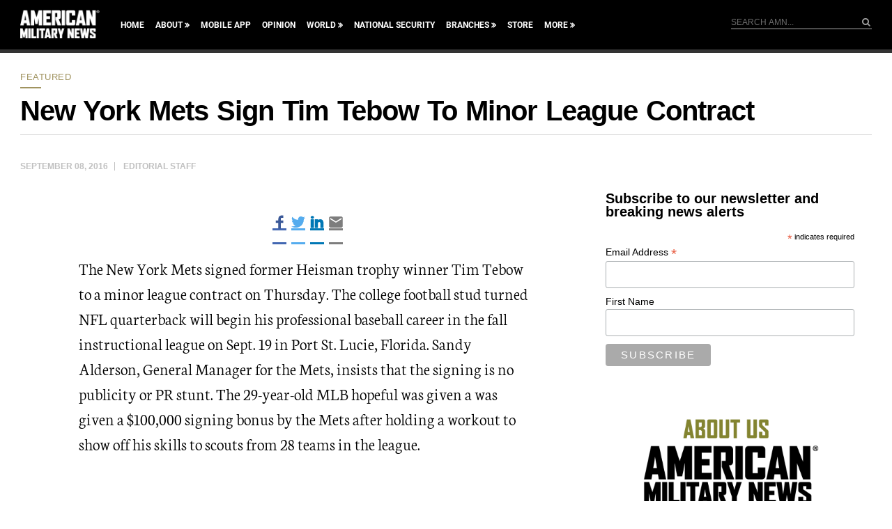

--- FILE ---
content_type: text/html; charset=utf-8
request_url: https://www.google.com/recaptcha/api2/aframe
body_size: 173
content:
<!DOCTYPE HTML><html><head><meta http-equiv="content-type" content="text/html; charset=UTF-8"></head><body><script nonce="ndYeeK9G20iiY743MuyjOQ">/** Anti-fraud and anti-abuse applications only. See google.com/recaptcha */ try{var clients={'sodar':'https://pagead2.googlesyndication.com/pagead/sodar?'};window.addEventListener("message",function(a){try{if(a.source===window.parent){var b=JSON.parse(a.data);var c=clients[b['id']];if(c){var d=document.createElement('img');d.src=c+b['params']+'&rc='+(localStorage.getItem("rc::a")?sessionStorage.getItem("rc::b"):"");window.document.body.appendChild(d);sessionStorage.setItem("rc::e",parseInt(sessionStorage.getItem("rc::e")||0)+1);localStorage.setItem("rc::h",'1768550887278');}}}catch(b){}});window.parent.postMessage("_grecaptcha_ready", "*");}catch(b){}</script></body></html>